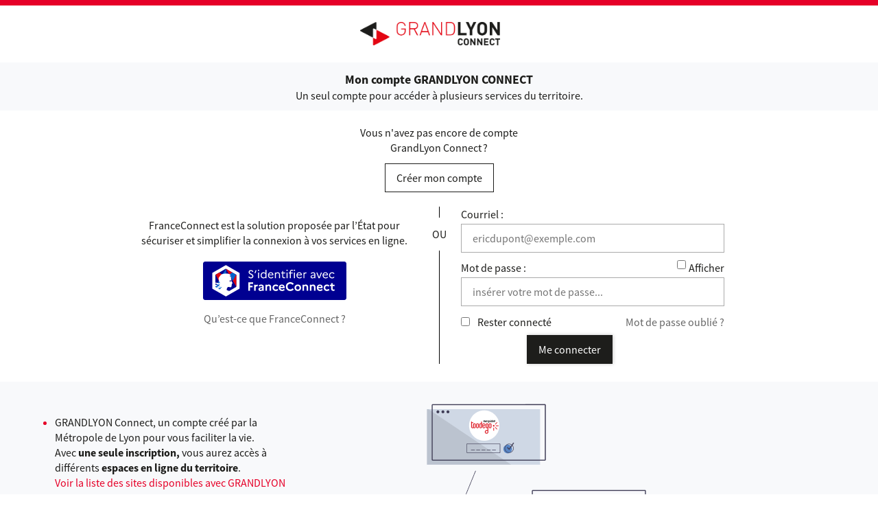

--- FILE ---
content_type: text/html; charset=utf-8
request_url: https://moncompte.grandlyon.com/login/?next=/idp/oidc/authorize/%3Fresponse%255Ftype%3Dcode%26scope%3Dopenid%2520email%2520profile%2520crown%26client%255Fid%3De377f77a%252Deec6%252D4818%252D9627%252D78ea44838b9c%26state%3Da673cd7e%252Dcc6c%252D4d96%252D9eee%252D56f6313a86c8%252DtSvNZzf74aqd%26redirect%255Furi%3Dhttps%253A%252F%252Fwww%252Elaclasse%252Ecom%252Fsso%252FcutIdp
body_size: 7488
content:
<!DOCTYPE html>

<html lang="fr" >
  <head>
    <meta charset="UTF-8"><!-- 🔥 -->
    <meta http-equiv="X-UA-Compatible" content="IE=edge" />
    <meta name="viewport" content="width=device-width, initial-scale=1.0">
    <title>
  
  Connexion

 | GRANDLYON CONNECT</title>
    <link rel="preconnect" href="https://portail-moncompte.grandlyon.com">
    
    
    
    
  
    <link rel="shortcut icon" href="https://portail-moncompte.grandlyon.com/static/grandlyon-glc-2024/images/favicon.png" />
  
  
    
  
  
    
      <meta property="og:image" content="https://portail-moncompte.grandlyon.com/static/grandlyon-glc-2024/images/favicon.png">
    
  

    
      <meta name="theme-color" content="#E60028">
      <meta name="msapplication-navbutton-color" content="#E60028">
    
    <meta name="apple-mobile-web-app-title" content="GRANDLYON CONNECT">
    <link rel="manifest" href="https://portail-moncompte.grandlyon.com/manifest.json">
    
      <meta name="apple-mobile-web-app-capable" content="yes">
    
    
  
    
  
    <script src="https://portail-moncompte.grandlyon.com/static/xstatic/jquery.min.js"></script>
  
  
  
  
  
  
  <link href="/static/authentic2/css/password.css" media="all" rel="stylesheet">
<script src="/static/xstatic/jquery.min.js"></script>
<script src="/static/authentic2/js/js_seconds_until.js"></script>
<script src="/static/authentic2/js/password.js"></script>



    
      
        <link rel="stylesheet" type="text/css" href="https://portail-moncompte.grandlyon.com/static/grandlyon-glc-2024/style.css?20260118.0723">
      
    
    
    
    
    
  
    <script>
      const PUBLIK_PORTAL_AGENT_URL = "https://agents\u002Dmoncompte.grandlyon.com/";
      const PUBLIK_PORTAL_AGENT_TITLE = "Portail agent";
    </script>
  
  <script src="https://portail-moncompte.grandlyon.com/static/js/combo.public.js?20260118.0723" defer></script>
  <script src="https://portail-moncompte.grandlyon.com/static/js/combo.back.js?20260118.0723" async></script>
  
    <script src="https://portail-moncompte.grandlyon.com/static/grandlyon-glc-2024/extra.js?20260118.0723" async></script>
  
  
  


    
      
    
  </head>
  <body class="
  has-pwa-navigation
  
  page-connexion
  page-template-standard
  section-connexion
  
  
  anonymous-user
 authentic-page login-page
" 
  data-api-root="https://portail-moncompte.grandlyon.com/api/"
  
  
  
  


>
    
      <nav id="nav-skip" role="navigation" aria-label="accès rapides">
        <ul>
          
  
            <li><a href="#main-content">Aller au contenu</a></li>
            <li><a href="#nav">Aller au menu</a></li>
          
  

        </ul>
      </nav>
    

    <div id="page" >

      
        <header role="banner" class="site-header">
          <div id="header-wrapper" >
            
            <div id="header" class="header-width">
              
              <div id="top">
                
  
  


  
  <h1 id="logo" class="has-logo">
    <a title="Accueil - GRANDLYON CONNECT" accesskey="1" href="https://portail-moncompte.grandlyon.com/">
      
        <span class="site-title">
          GRANDLYON CONNECT
        </span>
      
    </a>
  </h1>



                
                  
  
  
  <div id="toplinks">
    <ul class="toplinks--list login">
      
        
          
        
      
    </ul>
  </div>




                
              </div>
              
            </div> <!-- header -->
            
          </div> <!-- header-wrapper -->
        </header>
      

      
        
  

<nav role="navigation" class="site-nav">
  <div id="nav-wrapper" class="gru-nav-wrapper">
    
    <div id="nav" class="nav-width gru-nav">
      
      <button id="nav-button" class="gru-nav-button" aria-labelledby="nav-button--label">
        <span class="sr-only" id="nav-button--label">Ouvrir le menu</span>
        <span class="icon-bar icon-bar-1"></span>
        <span class="icon-bar icon-bar-2"></span>
        <span class="icon-bar icon-bar-3"></span>
      </button>
      
        


        

  
  
  
    
  
  
  
  


      
      <div class="gru-nav-mask"></div>
      
    </div> <!-- nav -->
    
  </div> <!-- nav-wrapper -->
</nav>


  <script>
    (function() {
      const nav_button = document.getElementById('nav-button');
      const nav_button_label = document.getElementById('nav-button--label');
      nav_button.addEventListener('click', function() {
        if (nav_button.classList.toggle('toggled')) {
          nav_button_label.textContent = 'Fermer le menu';
        } else {
          nav_button_label.textContent = 'Ouvrir le menu';
        }
      });
    })();
  </script>



      

      
  
      
  
    <div class="pwa-navigation" id="pwa-navigation"
       >
    <nav aria-label="Navigation mobile">
      <div>
        <ul>
          
            <li class=" page-mes-informations" data-entry-pk="1"
                style="--pwa-entry-icon: url(https://portail-moncompte.grandlyon.com/media/pwa/informations.svg);"
                
                >
              <a href="https://portail-moncompte.grandlyon.com/mes-informations/"
                 style="background-image: var(--pwa-entry-icon);"
                 
              ><span>Mes informations</span></a></li>
          
            <li class=" page-gestion-du-compte" data-entry-pk="2"
                style="--pwa-entry-icon: url(https://portail-moncompte.grandlyon.com/media/pwa/settings_MLyBeUm.svg);"
                
                >
              <a href="https://portail-moncompte.grandlyon.com/gestion-du-compte/"
                 style="background-image: var(--pwa-entry-icon);"
                 
              ><span>Gestion du compte</span></a></li>
          
            <li class=" page-donnees-partagees" data-entry-pk="3"
                style="--pwa-entry-icon: url(https://portail-moncompte.grandlyon.com/media/pwa/Consentements.svg);"
                
                >
              <a href="https://portail-moncompte.grandlyon.com/donnees-partagees/"
                 style="background-image: var(--pwa-entry-icon);"
                 
              ><span>Données partagées</span></a></li>
          
            <li class=" page-mes-services-disponibles" data-entry-pk="4"
                style="--pwa-entry-icon: url(https://portail-moncompte.grandlyon.com/media/pwa/app-generic-24-regular_1.svg);"
                
                >
              <a href="https://portail-moncompte.grandlyon.com/mes-services-disponibles/"
                 style="background-image: var(--pwa-entry-icon);"
                 
              ><span>Services disponibles</span></a></li>
          
        </ul>
      </div>
    </nav>
  </div>
<script>
  $('li[data-include-user-name]').each(function(idx, elem) {
    var user_name = $(this).parents('#pwa-navigation').data('pwa-user-name');
    if (user_name) {
      $(this).find('span').text(user_name);
    }
  });
  $('body.authenticated-user li[data-notification-count-url]').each(function(idx, elem) {
    var $entry = $(this);
    $.ajax({
      url: $entry.data('notification-count-url'),
      xhrFields: { withCredentials: true },
      async: true,
      dataType: 'json',
      crossDomain: true,
      success: function(data) {
        if (data.new) {
          $entry.find('span').append(' <span class="badge">' + data.new + '</span>');
        }
      }});
  });
</script>
  


      <main role="main">
        <div id="main-content-wrapper" class="page-width">
          <div id="main-content">

            
              
  
                
                  <div id="messages" class="messages-login">
                    <ul class="messages">
                      
                    </ul>
                  </div>
                
              
  

  
  
  
    
  

  
  
  
  



            

            
            <div id="content" class="central-content gru-content">
              
              
  
    
      
      <div id="columns-wrapper">
        
          

  <div class="combo-placeholder combo-placeholder--columns-top">
  
  
    
  
  
    <div class="combo-cell cell text-cell textcell  gray-xlight-background stretch-to-edge "
         
         data-ajax-cell-url="https://portail-moncompte.grandlyon.com/ajax/cell/101/data_textcell-30/"
         data-ajax-cell-loading-message="Chargement…"
         data-ajax-cell-error-message="Erreur au chargement"
         
         
           
         
    ><div>
  



  
  <h3 style="text-align: center;"><strong>Mon compte GRANDLYON CONNECT</strong></h3>

<p style="text-align: center; margin-top: -0.7em">Un seul compte pour acc&eacute;der &agrave; plusieurs services du territoire.</p>

</div></div>
  
    <div class="combo-cell cell text-cell textcell   "
         
         data-ajax-cell-url="https://portail-moncompte.grandlyon.com/ajax/cell/101/data_textcell-28/"
         data-ajax-cell-loading-message="Chargement…"
         data-ajax-cell-error-message="Erreur au chargement"
         
         
           
         
    ><div>
  



  
  <p style="text-align: center;">Vous n&#39;avez pas encore de compte<br>
GrandLyon Connect ?</p>

<p style="text-align: center;"><a class="pk-button" href="/register/?next=/idp/oidc/authorize/%3Fresponse_type%3Dcode%26scope%3Dopenid%2520email%2520profile%2520crown%26client_id%3De377f77a-eec6-4818-9627-78ea44838b9c%26state%3Da673cd7e-cc6c-4d96-9eee-56f6313a86c8-tSvNZzf74aqd%26redirect_uri%3Dhttps%253A//www.laclasse.com/sso/cutIdp" rel="nofollow">Cr&eacute;er mon compte</a></p>

</div></div>
  
  
  </div>


        
        <div id="columns" class="clearfix">
          
            
            

  
  
  
    
  
  


  
  <div id="login-page" class="clearfix methods2">
    

    
      
        <div class="block block-fc block-fc fc-login">
          
          



  
  



  <div class="cell--body">
    

  <div id="fc-explanation-text">
    <p>FranceConnect est la solution proposée par l’État pour sécuriser et simplifier la connexion à vos services en ligne.</p>
  </div>


    <div id="fc-button-wrapper">
      <div id="fc-button">
        <a href="/fc/callback/?next=/idp/oidc/authorize/%3Fresponse%255Ftype%3Dcode%26scope%3Dopenid%2520email%2520profile%2520crown%26client%255Fid%3De377f77a%252Deec6%252D4818%252D9627%252D78ea44838b9c%26state%3Da673cd7e%252Dcc6c%252D4d96%252D9eee%252D56f6313a86c8%252DtSvNZzf74aqd%26redirect%255Furi%3Dhttps%253A%252F%252Fwww%252Elaclasse%252Ecom%252Fsso%252FcutIdp"
           class="button connexion">
          <span class="sr-only">S’identifier avec FranceConnect</span>
        </a>
      </div>
    </div>
    <div id="fc-explanation-link">
      <a href="https://app.franceconnect.gouv.fr/en-savoir-plus" target="_blank" rel="noopener" title="Qu’est-ce que FranceConnect ? (s’ouvre dans une nouvelle fenêtre)">Qu’est-ce que FranceConnect ?</a>
    </div>
  </div>


        </div>
      
        <div class="block block-password block-password ">
          
          





  <div class="cell--body">
    
  <div>
    <form method="post" class="pk-mark-optional-fields">
      
      <input type="hidden" name="csrfmiddlewaretoken" value="Pey67liMIuGKUdmdC5pFI0z9GJjJQcVqKy5gAomD04xBjYOq4BuKHbKcfQdbGvf1">
      


  <div class="widget
                
                django-text-input
                
                widget-required"
       
       id="id_username_p">
    
      <div class="title" id="id_username_title">
        <label for="id_username">Courriel :</label>
        
          <span title="Ce champ est obligatoire." class="required">*</span>
        
      </div>
    
    
      <div class="content"
           aria-labelledby="id_username_title"
           >
        
          
        
        
          <input type="text" name="username" autocapitalize="none" autocomplete="username" maxlength="256" required id="id_username">
        
        
          
        
        
      </div>
    
  </div>


      


  <div class="widget
                
                django-password-input
                
                widget-required gadjo-password-field"
       
       id="id_password_p">
    
      <div class="title" id="id_password_title">
        <label for="id_password">Mot de passe :</label>
        
          <span title="Ce champ est obligatoire." class="required">*</span>
        
      </div>
    
    
      <div class="content"
           aria-labelledby="id_password_title"
           >
        
          
        
        
          <input type="password" name="password" required id="id_password" autocomplete="current-password">
        
        
          
        
        
  <div class="password-visibility-checkbox">
    <input id="password-visibility-checkbox-id_password" type="checkbox" aria-label="Afficher le mot de passe">
    <label for="password-visibility-checkbox-id_password">Afficher</label>
  </div>
  <script>
    (function() {
      const checkbox = document.getElementById('password-visibility-checkbox-id_password');
      const password_input = document.querySelector('#id_password_p input[type=password]');
      checkbox.addEventListener('change', function(e) {
        if (this.checked) {
          password_input.type = 'text';
        } else {
          password_input.type = 'password';
        }
      });
      checkbox.checked = false;  // force to be hidden on load
    })();
  </script>

      </div>
    
  </div>


      <div class="glc-login-actions">
        
          <div class="widget django-checkbox-input" id="id_remember_me_p">
            <div class="title">
              <label for="id_remember_me">Rester connecté</label>
            </div>
            <div class="content">
              <label><input type="checkbox" name="remember_me" id="id_remember_me">
<span></span></label>
            </div>
          </div>
        
        
          <a href="/password/reset/?next=/idp/oidc/authorize/%3Fresponse%255Ftype%3Dcode%26scope%3Dopenid%2520email%2520profile%2520crown%26client%255Fid%3De377f77a%252Deec6%252D4818%252D9627%252D78ea44838b9c%26state%3Da673cd7e%252Dcc6c%252D4d96%252D9eee%252D56f6313a86c8%252DtSvNZzf74aqd%26redirect%255Furi%3Dhttps%253A%252F%252Fwww%252Elaclasse%252Ecom%252Fsso%252FcutIdp">Mot de passe oublié ?</a>
        
      </div>
      
      
      
        <button class="submit-button" name="login-password-submit">Me connecter</button>
        
        </form>
        <link href="/static/authentic2/css/password.css" media="all" rel="stylesheet">
<script src="/static/xstatic/jquery.min.js"></script>
<script src="/static/authentic2/js/js_seconds_until.js"></script>
<script src="/static/authentic2/js/password.js"></script>
      
    </div>


    
      
  </div>


        </div>
      
    

    
  </div>
  



  
  
  
  


          
        </div>
        
          

  <div class="combo-placeholder combo-placeholder--columns-bottom">
  <div class="combo-placeholder--fx-grid fx-grid">
  
    
  
  
    <div class="combo-cell cell text-cell textcell  gray-xlight-background stretch-to-edge size--1-1 "
         
         data-ajax-cell-url="https://portail-moncompte.grandlyon.com/ajax/cell/101/data_textcell-31/"
         data-ajax-cell-loading-message="Chargement…"
         data-ajax-cell-error-message="Erreur au chargement"
         
         
           
         
    ><div>
  



  
  <div class="fx-grid--d2" style="padding-top: 2em; padding-bottom: 2em;">
<div class="mobile-only"><img alt="" src="https://portail-moncompte.grandlyon.com/media/uploads/2024/09/19/illu.png"></div>

<div class="size--d1-3">
<ul style="">
	<li style="color:#E60028;">
	<p style="color:#1D1D1B;">GRANDLYON Connect, un compte cr&eacute;&eacute; par la M&eacute;tropole de Lyon pour vous faciliter la vie.<br>
	Avec <strong>une seule inscription,</strong> vous aurez acc&egrave;s &agrave; diff&eacute;rents <strong>espaces en ligne du territoire</strong>.<br>
	<a href="https://portail-moncompte.grandlyon.com/mes-services-disponibles/" rel="nofollow" style="color: #E60028;">Voir la liste des sites disponibles avec GRANDLYON Connect</a></p>
	</li>
	<li style="color:#E60028;">
	<p style="color:#1D1D1B;">Vous renseignez <strong>vos informations une fois</strong> pour toute. Elles sont conserv&eacute;es<strong> en toute s&eacute;curit&eacute;</strong> et ne seront jamais partag&eacute;es avec des tiers &agrave; titre commercial.<br>
	<a href="https://portail-moncompte.grandlyon.com/mentions-legales/" rel="nofollow" style="color: #E60028;">En savoir plus sur la politique de s&eacute;curit&eacute;</a></p>
	</li>
	<li style="color:#E60028;">
	<p style="color:#1D1D1B;">Vos futures <strong>connexions sont rapides et simplifi&eacute;es</strong> et vous ne jonglez pas avec une multitude de comptes en ligne et de mots de passe. Pas de soucis pour vous reconnecter dans le futur, GRANDLYON Connect vous permet de <strong>vous identifier en quelques clics.</strong><br>
	&nbsp;</p>
	</li>
</ul>
</div>

<div class="size--d2-3 desktop-only"><img alt="" src="https://portail-moncompte.grandlyon.com/media/uploads/2024/09/19/illu.png" style="margin-left: 50px;"></div>
</div>

</div></div>
  
    <div class="combo-cell cell text-cell textcell   "
         
         data-ajax-cell-url="https://portail-moncompte.grandlyon.com/ajax/cell/101/data_textcell-3/"
         data-ajax-cell-loading-message="Chargement…"
         data-ajax-cell-error-message="Erreur au chargement"
         
         
           
         
    ><div>
  



  
  <div class="fx-grid" style="margin: auto;">
<div class="size--d1-6">
<p style="text-align:center;"><img alt="" src="https://portail-moncompte.grandlyon.com/media/uploads/2024/09/19/group-77.png"></p>
</div>

<div class="size--d5-6">
<p><strong>La s&eacute;curisation et la confidentialit&eacute; de vos donn&eacute;es personnelles, notre priorit&eacute;</strong></p>

<p>La M&eacute;tropole de Lyon s&rsquo;est engag&eacute;e dans une d&eacute;marche de <strong>s&eacute;curit&eacute; maximale</strong> de vos donn&eacute;es. Vos informations sont stock&eacute;es selon un protocole de s&eacute;curit&eacute; strict, contr&ocirc;l&eacute; et mis &agrave; jour r&eacute;guli&egrave;rement.</p>

<p>Vous restez <strong>propri&eacute;taire</strong> de vos donn&eacute;es. Il vous est &eacute;galement possible de retirer votre consentement de partage de vos donn&eacute;es &agrave; tout moment. Pour en savoir plus, vous pouvez contacter <strong><a href="https://support.grandlyon.com/glc/" rel="nofollow">https://support.grandlyon.com/glc/</a></strong>.</p>
</div>
</div>

</div></div>
  
    <div class="combo-cell cell text-cell textcell   "
         
         data-ajax-cell-url="https://portail-moncompte.grandlyon.com/ajax/cell/101/data_textcell-27/"
         data-ajax-cell-loading-message="Chargement…"
         data-ajax-cell-error-message="Erreur au chargement"
         
         
           
         
    ><div>
  



  
  <p style="text-align: center;margin-top: 6em"><span style="white-space:pre-wrap;">Vous souhaitez devenir partenaire ?</span></p>

<p style="text-align: center; text-decoration: underline;margin-bottom: 5em"><strong><a href="https://services.formulaireextranet.grandlyon.com/dinsi/demande-de-raccordement-a-grand-lyon-connect/"><span style="white-space:pre-wrap;">En savoir plus</span></a></strong></p>

</div></div>
  
    <div class="combo-cell cell text-cell textcell  grid-1-3 size--t1-3 "
         
         data-ajax-cell-url="https://portail-moncompte.grandlyon.com/ajax/cell/101/data_textcell-32/"
         data-ajax-cell-loading-message="Chargement…"
         data-ajax-cell-error-message="Erreur au chargement"
         
         
           
         
    ><div>
  



  
  <p data-darkreader-inline-color="" style="text-align: center; color: rgb(230, 0, 40); --darkreader-inline-color: #ff2b50; line-height: 0.8em;"><strong><meta charset="utf-8"><br />
<span style="white-space:pre-wrap;">GrandLyon Connect<br />
en quelques chiffres</span></strong></p>

</div></div>
  
    <div class="combo-cell cell json-cell jsoncell  grid-1-3 size--t1-3 "
         
         data-ajax-cell-url="https://portail-moncompte.grandlyon.com/ajax/cell/101/data_jsoncell-46/"
         data-ajax-cell-loading-message="Chargement…"
         data-ajax-cell-error-message="Erreur au chargement"
         
         
           
         
    ><div>
  
  <div class="loading cell--body-deferred" data-ajax-cell-must-load="true">
    <span class="loading-message">Chargement…</span>
  </div>

</div></div>
  
    <div class="combo-cell cell json-cell jsoncell  grid-1-3 size--t1-3 "
         
         data-ajax-cell-url="https://portail-moncompte.grandlyon.com/ajax/cell/101/data_jsoncell-47/"
         data-ajax-cell-loading-message="Chargement…"
         data-ajax-cell-error-message="Erreur au chargement"
         
         
           
         
    ><div>
  
  <div class="loading cell--body-deferred" data-ajax-cell-must-load="true">
    <span class="loading-message">Chargement…</span>
  </div>

</div></div>
  
  </div>
  </div>


        
      </div>
    
  

              
            </div> <!-- #content -->
            

          </div> <!-- #main-content -->
        </div> <!-- #main-content-wrapper -->
      </main>

      
        <footer role="contentinfo" class="site-footer">
          
  


          <div id="footer-wrapper">
            <div id="footer" class="footer-width clearfix">
              
              
  
  

  
  <div class="combo-placeholder--fx-grid fx-grid">
  
    
  
  
    <div class="combo-cell cell text-cell textcell  size--t1-6 "
         
         data-ajax-cell-url="https://portail-moncompte.grandlyon.com/ajax/cell/78/data_textcell-6/"
         data-ajax-cell-loading-message="Chargement…"
         data-ajax-cell-error-message="Erreur au chargement"
         
         
           
         
    ><div>
  



  
  <p style="text-align: center;"><img alt="logo Ecocité" src="https://portail-moncompte.grandlyon.com/media/uploads/2024/09/20/ecocite.png"></p>

</div></div>
  
    <div class="combo-cell cell text-cell textcell  size--t1-6 "
         
         data-ajax-cell-url="https://portail-moncompte.grandlyon.com/ajax/cell/78/data_textcell-2/"
         data-ajax-cell-loading-message="Chargement…"
         data-ajax-cell-error-message="Erreur au chargement"
         
         
           
         
    ><div>
  



  
  <p><img alt="logo l'Europe s'engage en Région Auvergne Rhône Alpes" src="https://portail-moncompte.grandlyon.com/media/uploads/2024/09/20/region.png" /></p>

</div></div>
  
    <div class="combo-cell cell text-cell textcell  size--t1-6 "
         
         data-ajax-cell-url="https://portail-moncompte.grandlyon.com/ajax/cell/78/data_textcell-1/"
         data-ajax-cell-loading-message="Chargement…"
         data-ajax-cell-error-message="Erreur au chargement"
         
         
           
         
    ><div>
  



  
  <p><img alt="Logo Union Européenne" src="https://portail-moncompte.grandlyon.com/media/uploads/2024/09/20/ue.png" /></p>

</div></div>
  
    <div class="combo-cell cell text-cell textcell  size--t1-3 "
         
         data-ajax-cell-url="https://portail-moncompte.grandlyon.com/ajax/cell/78/data_textcell-5/"
         data-ajax-cell-loading-message="Chargement…"
         data-ajax-cell-error-message="Erreur au chargement"
         
         
           
         
    ><div>
  



  
  <p><span style="white-space:pre-wrap;">Cette action est cofinanc&eacute;e par l&#39;Union europ&eacute;enne dans le cadre du Fonds Europ&eacute;en de D&eacute;veloppement R&eacute;gional (FEDER).</span></p>

</div></div>
  
    <div class="combo-cell cell text-cell textcell  size--t1-6 "
         
         data-ajax-cell-url="https://portail-moncompte.grandlyon.com/ajax/cell/78/data_textcell-4/"
         data-ajax-cell-loading-message="Chargement…"
         data-ajax-cell-error-message="Erreur au chargement"
         
         
           
         
    ><div>
  



  
  <p><img alt="Logo Métropole de Lyon" src="https://portail-moncompte.grandlyon.com/media/uploads/2024/11/20/metropole-de-lyon-logo-rouge-blanc.svg"></p>

</div></div>
  
  </div>
  



              
                
  <div class="back-top">
  <a class="back-top--link" href="#nav-skip" accesskey="t" aria-label="Retour en haut de page">
    <span class="back-top--link-label">
      
        Retour
      
    </span>
  </a>
</div>


  <script>
    var back_top_scrollY;
    $(function(){
      var back_top_link = document.querySelector('.back-top--link');
      var is_fixed = getComputedStyle(back_top_link, null).getPropertyValue("position") === "fixed";
      if (is_fixed) {
        back_top_link.classList.add('back-top-scrollY');
        back_top_scroll_Y = new ComboScrollY({
          limit: 200,
          below: function(){
            
              back_top_link.classList.add('below-scroll-limit');
              back_top_link.classList.remove('above-scroll-limit');
            
          },
          above: function(){
            
              back_top_link.classList.add('above-scroll-limit');
              back_top_link.classList.remove('below-scroll-limit');
            
          }
        });
      }
    });
  </script>



              
            </div>
          </div>
          
  <div id="footer-post-wrapper">
    <div class="footer-post footer-width">
      

  
  <div class="combo-placeholder--fx-grid fx-grid">
  
    
  
  
    <div class="combo-cell cell link-list-cell linklistcell  horizontal-items size--t5-6 "
         
         data-ajax-cell-url="https://portail-moncompte.grandlyon.com/ajax/cell/78/data_linklistcell-58/"
         data-ajax-cell-loading-message="Chargement…"
         data-ajax-cell-error-message="Erreur au chargement"
         
         
           
         
    ><div>

  <div class="links-list"><ul><li class=""><a href="https://support.grandlyon.com/glc/">Besoin d'aide ?</a></li><li class=""><a href="https://services.formulaireextranet.grandlyon.com/dinsi/demande-de-raccordement-a-grand-lyon-connect/">Devenir partenaire</a></li><li class=""><a href="https://portail-moncompte.grandlyon.com/mentions-legales/">Mentions légales</a></li><li class=""><a href="https://portail-moncompte.grandlyon.com/accessibilite/">Accessibilité : totalement conforme</a></li><li class=""><a href="https://portail-moncompte.grandlyon.com/conditions-generales-dutilisation/">Lire les CGU</a></li></ul></div>

</div></div>
  
    <div class="combo-cell cell text-cell textcell  size--t1-6 "
         
         data-ajax-cell-url="https://portail-moncompte.grandlyon.com/ajax/cell/78/data_textcell-13/"
         data-ajax-cell-loading-message="Chargement…"
         data-ajax-cell-error-message="Erreur au chargement"
         
         
           
         
    ><div>
  



  
  <p><a href="https://www.grandlyon.com/"><img alt="" src="https://portail-moncompte.grandlyon.com/media/uploads/2024/12/10/0426e1c726f441fabb2df612acf038be.png" style="width: 26px; height: 21px;" />&nbsp; <meta charset="utf-8"><meta charset="utf-8"><span style="white-space:pre-wrap;">Un site de la M&eacute;tropole de Lyon</span></a></p>

</div></div>
  
  </div>
  


    </div>
  </div>

        </footer>
      
    </div> <!-- #page -->
    
    


  <script type="text/javascript">
    if (navigator.doNotTrack != '1') {
      var _paq = window._paq = window._paq || [];
  /* tracker methods like "setCustomDimension" should be called before "trackPageView" */
  _paq.push(["setCookieDomain", "*.moncompte.grandlyon.com"]);
  _paq.push(['trackPageView']);
  _paq.push(['enableLinkTracking']);
  (function() {
    var u="https://statweb.grandlyon.com/";
    _paq.push(['setTrackerUrl', u+'matomo.php']);
    _paq.push(['setSiteId', '90']);
    var d=document, g=d.createElement('script'), s=d.getElementsByTagName('script')[0];
    g.type='text/javascript'; g.async=true; g.src=u+'matomo.js'; s.parentNode.insertBefore(g,s);
  })();
    }
  </script>


    
  
  


  </body>
</html>


--- FILE ---
content_type: text/html
request_url: https://portail-moncompte.grandlyon.com/ajax/cell/101/data_jsoncell-46/?next=/idp/oidc/authorize/%3Fresponse%255Ftype%3Dcode%26scope%3Dopenid%2520email%2520profile%2520crown%26client%255Fid%3De377f77a%252Deec6%252D4818%252D9627%252D78ea44838b9c%26state%3Da673cd7e%252Dcc6c%252D4d96%252D9eee%252D56f6313a86c8%252DtSvNZzf74aqd%26redirect%255Furi%3Dhttps%253A%252F%252Fwww%252Elaclasse%252Ecom%252Fsso%252FcutIdp&
body_size: 4
content:

<p style="text-align: center;"><strong>343486</strong><br/>Comptes crées</p>


--- FILE ---
content_type: text/html
request_url: https://portail-moncompte.grandlyon.com/ajax/cell/101/data_jsoncell-47/?next=/idp/oidc/authorize/%3Fresponse%255Ftype%3Dcode%26scope%3Dopenid%2520email%2520profile%2520crown%26client%255Fid%3De377f77a%252Deec6%252D4818%252D9627%252D78ea44838b9c%26state%3Da673cd7e%252Dcc6c%252D4d96%252D9eee%252D56f6313a86c8%252DtSvNZzf74aqd%26redirect%255Furi%3Dhttps%253A%252F%252Fwww%252Elaclasse%252Ecom%252Fsso%252FcutIdp&
body_size: -4
content:

<p style="text-align: center;"><strong>18</strong><br/>Partenaires</p>


--- FILE ---
content_type: application/javascript
request_url: https://moncompte.grandlyon.com/static/authentic2/js/js_seconds_until.js
body_size: 389
content:
(function () {
  window.a2_js_seconds_until = function () {
      var spans = document.getElementsByClassName('js-seconds-until');
      if (! spans.length) {
        return;
      }
      var span = spans[0];
      var timeout_id;
      var initial_time = Date.now();
      var until = initial_time + parseInt(span.textContent) * 1000;

      function decrease_seconds() {
        var now = Date.now();
        var duration = (until - now) / 1000;
        if (duration < 1) {
          var target_selector = span.getAttribute('data-target');
          if (target_selector) {
            var target = document.querySelector(target_selector);
            var replace = span.getAttribute('data-replace');
            if (replace) {
              target.innerHtml = '';
              target.textContent = replace;
              if (target.href) {
                  target.href = '';
              }
            } else {
              /* remove the target */
              target.parentNode.removeChild(target);
            }
          } else {
            /* remove the container */
            span.parentNode.parentNode.removeChild(span.parentNode);
          }
          clearInterval(timeout_id);
        } else {
          /* decrease seconds before retry */
          span.textContent = Math.floor(duration).toString();
        }
      }
      timeout_id = setInterval(decrease_seconds, 500);
  }
  window.a2_js_seconds_until();
})()


--- FILE ---
content_type: application/javascript
request_url: https://portail-moncompte.grandlyon.com/static/grandlyon-glc-2024/extra.js?20260118.0723
body_size: 203
content:
$(function () {
  $('a.a2-authorization-explanation--show-scopes').on('click', function(event) {
    $(this).hide();
    $(this).siblings('a.a2-authorization-explanation--hide-scopes').show();
    $(this).siblings('div.a2-authorization-explanation--list-scopes').show();
  });
  $('a.a2-authorization-explanation--hide-scopes').on('click', function(event) {
    $(this).hide();
    $(this).siblings('a.a2-authorization-explanation--show-scopes').show();
    $(this).siblings('div.a2-authorization-explanation--list-scopes').hide();
  });
  var login_password_block = document.getElementById('login-page');
  if (login_password_block) {
    username_input = login_password_block.querySelector("input[name='username']");
    username_input.setAttribute('placeholder', 'ericdupont@exemple.com');
    password_input = login_password_block.querySelector("input[name='password']");
    password_input.setAttribute('placeholder', 'insérer votre mot de passe...');
  }
});
